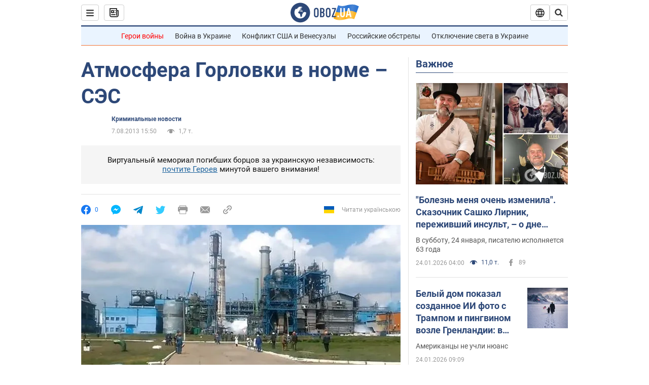

--- FILE ---
content_type: application/x-javascript; charset=utf-8
request_url: https://servicer.idealmedia.io/1418748/1?nocmp=1&sessionId=697524e2-057ef&sessionPage=1&sessionNumberWeek=1&sessionNumber=1&cbuster=1769284833986341518401&pvid=1b6fbb0e-cb19-448f-b446-72ff1ed44b26&implVersion=11&lct=1763555100&mp4=1&ap=1&consentStrLen=0&wlid=4b69b847-f42e-482a-9eca-af9a73e99005&uniqId=10a95&niet=4g&nisd=false&evt=%5B%7B%22event%22%3A1%2C%22methods%22%3A%5B1%2C2%5D%7D%2C%7B%22event%22%3A2%2C%22methods%22%3A%5B1%2C2%5D%7D%5D&pv=5&jsv=es6&dpr=1&hashCommit=cbd500eb&apt=2013-08-07T15%3A50%3A00&tfre=4765&scale_metric_1=64.00&scale_metric_2=256.00&scale_metric_3=100.00&w=0&h=1&tl=150&tlp=1&sz=0x1&szp=1&szl=1&cxurl=https%3A%2F%2Fincident.obozrevatel.com%2Fcrime%2F98712-atmosfera-gorlovki-v-norme-ses.htm&ref=&lu=https%3A%2F%2Fincident.obozrevatel.com%2Fcrime%2F98712-atmosfera-gorlovki-v-norme-ses.htm
body_size: 900
content:
var _mgq=_mgq||[];
_mgq.push(["IdealmediaLoadGoods1418748_10a95",[
["ua.tribuna.com","11961719","1","Дерюгина ответила на вопрос, почему развелась с Блохиным","Президент Украинской федерации гимнастики Ирина Дерюгина рассказала, почему завершился ее брак с Олегом Блохиным.– Почему вы развелись?– У него родились дети.","0","","","","le9Z0YzIeAD5HwS1i0lxdiA-ez6lNoyh4LNSmug2bgA0SzVyF_SAN_yRZlnvElbRJP9NESf5a0MfIieRFDqB_Kldt0JdlZKDYLbkLtP-Q-X_EvxOLzThb9EyH2NSFtWl",{"i":"https://s-img.idealmedia.io/n/11961719/45x45/160x0x520x520/aHR0cDovL2ltZ2hvc3RzLmNvbS90LzQyNjAwMi85MjI3NTQ4ODU2NmYyMWU5ODlkYWVlN2NhMjI4NTQ4NS5qcGc.webp?v=1769284834-cFJxxO1swwp3JX0jQvSIuGEE8mEsT4F6xJxM9kvbYy0","l":"https://clck.idealmedia.io/pnews/11961719/i/1298901/pp/1/1?h=le9Z0YzIeAD5HwS1i0lxdiA-ez6lNoyh4LNSmug2bgA0SzVyF_SAN_yRZlnvElbRJP9NESf5a0MfIieRFDqB_Kldt0JdlZKDYLbkLtP-Q-X_EvxOLzThb9EyH2NSFtWl&utm_campaign=obozrevatel.com&utm_source=obozrevatel.com&utm_medium=referral&rid=57e7514d-f95f-11f0-8e6c-d404e6f97680&tt=Direct&att=3&afrd=296&iv=11&ct=1&gdprApplies=0&muid=q0oyarld9Z0c&st=-300&mp4=1&h2=RGCnD2pppFaSHdacZpvmnsy2GX6xlGXVu7txikoXAu9RGCPw-Jj4BtYdULfjGweqWZ1ZO-tw1p4XvU9aUf71HQ**","adc":[],"sdl":0,"dl":"","category":"Спорт","dbbr":0,"bbrt":0,"type":"e","media-type":"static","clicktrackers":[],"cta":"Читати далі","cdt":"","tri":"57e762e2-f95f-11f0-8e6c-d404e6f97680","crid":"11961719"}],],
{"awc":{},"dt":"desktop","ts":"","tt":"Direct","isBot":1,"h2":"RGCnD2pppFaSHdacZpvmnsy2GX6xlGXVu7txikoXAu9RGCPw-Jj4BtYdULfjGweqWZ1ZO-tw1p4XvU9aUf71HQ**","ats":0,"rid":"57e7514d-f95f-11f0-8e6c-d404e6f97680","pvid":"1b6fbb0e-cb19-448f-b446-72ff1ed44b26","iv":11,"brid":32,"muidn":"q0oyarld9Z0c","dnt":2,"cv":2,"afrd":296,"consent":true,"adv_src_id":39175}]);
_mgqp();
